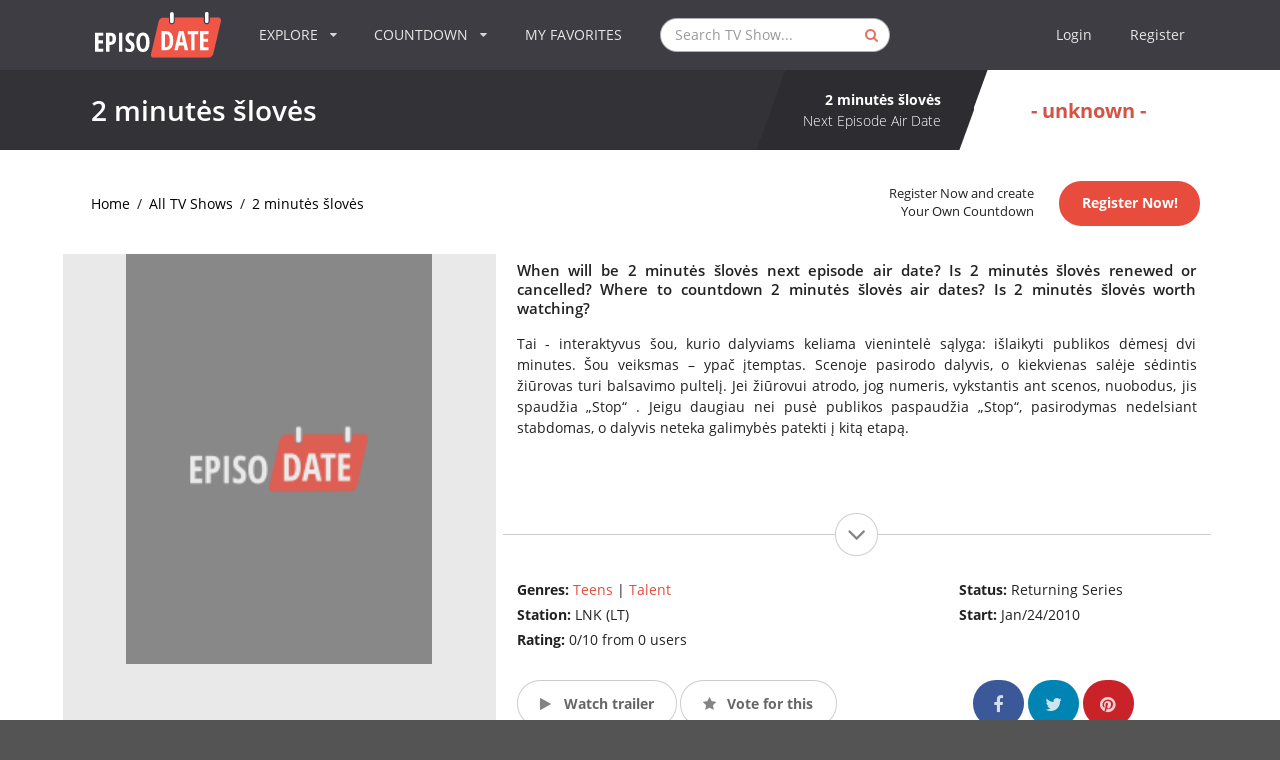

--- FILE ---
content_type: text/html; charset=utf-8
request_url: https://www.google.com/recaptcha/api2/aframe
body_size: 268
content:
<!DOCTYPE HTML><html><head><meta http-equiv="content-type" content="text/html; charset=UTF-8"></head><body><script nonce="R1kY7KAkh4mLENL5LJtUag">/** Anti-fraud and anti-abuse applications only. See google.com/recaptcha */ try{var clients={'sodar':'https://pagead2.googlesyndication.com/pagead/sodar?'};window.addEventListener("message",function(a){try{if(a.source===window.parent){var b=JSON.parse(a.data);var c=clients[b['id']];if(c){var d=document.createElement('img');d.src=c+b['params']+'&rc='+(localStorage.getItem("rc::a")?sessionStorage.getItem("rc::b"):"");window.document.body.appendChild(d);sessionStorage.setItem("rc::e",parseInt(sessionStorage.getItem("rc::e")||0)+1);localStorage.setItem("rc::h",'1769400921566');}}}catch(b){}});window.parent.postMessage("_grecaptcha_ready", "*");}catch(b){}</script></body></html>

--- FILE ---
content_type: application/javascript; charset=utf-8
request_url: https://fundingchoicesmessages.google.com/f/AGSKWxVeEH9mfGukyeUST0qkYwYwx_SmYMESLaap8V5CUxKB6o602XMkKFhb4YPzQs1bzGpIME-Ap41BfirJ_ZKfQ2g1hZsSID8Kwhm5_KSK4DGgnkzKFToUINAMkKS949e2jNLwYCBtFJ9rpjh5you5fW1Wn5an5IOYn1eoXKOkpOiyzhEEtSOv2LbGXFci/_/pgrightsideads./google-afc._banner_ad//bmndoubleclickad./yourad1.
body_size: -1288
content:
window['e566ceab-05ec-419b-a6cf-717ce708d0cd'] = true;